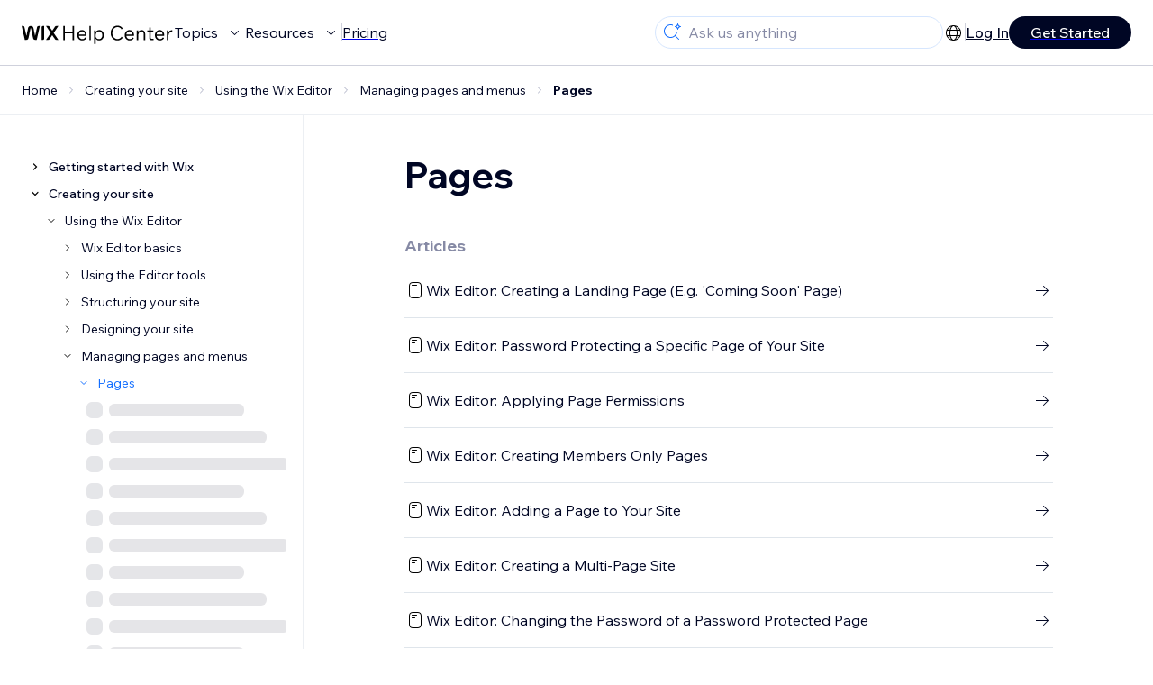

--- FILE ---
content_type: application/javascript
request_url: https://static.parastorage.com/services/kb-client-nextjs/dist/_next/static/P0VWfv8XosdxI6eC_qONl/_buildManifest.js
body_size: 11
content:
self.__BUILD_MANIFEST=function(a,t,s,c,e,i,o){return{__rewrites:{afterFiles:[{has:a,source:"/:locale/api/:path*",destination:"/api/:path*"},{has:a,source:"/:locale/robots.txt",destination:"/robots.txt"},{has:a,source:"/:locale/ugc/:id",destination:"/:locale/ticket/:id"},{has:a,source:"/:locale/favicons/:path*",destination:"/favicons/:path*"},{has:a,source:"/:locale/images/:path*",destination:"/images/:path*"},{has:a,source:"/:locale/school-book.png",destination:"/school-book.png"},{has:a,source:"/:locale/apple-touch-icon(.*)",destination:"/apple-touch-icon.png"},{has:a,source:"/:locale/roadmap/:path*.jpg",destination:"/roadmap/:path*.jpg"}],beforeFiles:[{has:a,source:"/services/kb-client-nextjs/dist//_next/:path+",destination:"/_next/:path+"}],fallback:[]},__routerFilterStatic:{numItems:0,errorRate:1e-4,numBits:0,numHashes:e,bitArray:[]},__routerFilterDynamic:{numItems:t,errorRate:1e-4,numBits:t,numHashes:e,bitArray:[]},"/":["static/css/3f1ac052eb7c6b35.css","static/chunks/pages/index-651b012eecea9df0.js"],"/_error":["static/chunks/pages/_error-dbb00b76c2ffeddf.js"],"/article/[articleTitle]":["static/chunks/56c12eb5-3dbbe526f9626b1f.js","static/chunks/0f47b3b7-8124c0a960531d74.js",i,"static/chunks/1642-0ccaa2982d600b3c.js","static/chunks/716-293c69faf4a5d461.js","static/css/db41457ec4d18df7.css","static/chunks/pages/article/[articleTitle]-2d8c9c24d5119cae.js"],"/articles/id/[articleId]":["static/chunks/pages/articles/id/[articleId]-9517ddfa9e101e21.js"],"/contact":["static/chunks/9113-d99c786c629c0845.js",o,"static/chunks/pages/contact-4ebd36d299f76beb.js"],"/contact/submittedContainer":[o,"static/chunks/pages/contact/submittedContainer-259d57bdcd79f23a.js"],"/not-found":["static/chunks/pages/not-found-b0f590e1ca234d8d.js"],"/roadmap":["static/chunks/pages/roadmap-33d45d788895bc58.js"],"/search":["static/chunks/1254-af634ae50da66181.js","static/css/1c6a150121e682c3.css","static/chunks/pages/search-06cb398e6f43584d.js"],"/submit-a-ticket":["static/chunks/pages/submit-a-ticket-da16f88e53113500.js"],"/ticket/[id]":[s,i,"static/chunks/7435-f30d7c32e0769278.js","static/css/8a9a014e0eb1398a.css","static/chunks/pages/ticket/[id]-65fca1d9a75d70f2.js"],"/user/[id]":[s,"static/css/611d7237fd690af9.css","static/chunks/pages/user/[id]-36329955f42df4ca.js"],"/[categoryName]":[s,"static/css/6413d06e19580bc7.css","static/chunks/pages/[categoryName]-0a744df6591061cb.js"],"/[categoryName]/[subCategoryName]":["static/chunks/pages/[categoryName]/[subCategoryName]-60cbee04915e229c.js"],"/[categoryName]/[subCategoryName]/kb/[articleTitle]":["static/chunks/pages/[categoryName]/[subCategoryName]/kb/[articleTitle]-a1504e6a534dc947.js"],sortedPages:["/","/_app","/_error","/article/[articleTitle]","/articles/id/[articleId]","/contact","/contact/submittedContainer","/not-found","/roadmap","/search","/submit-a-ticket","/ticket/[id]","/user/[id]","/[categoryName]","/[categoryName]/[subCategoryName]","/[categoryName]/[subCategoryName]/kb/[articleTitle]"]}}(void 0,0,"static/chunks/fe8d0765-ebbd7d907b58d44e.js",1e-4,NaN,"static/chunks/493-cdf1fd12f260cb46.js","static/css/8a137863a3c1fefc.css"),self.__BUILD_MANIFEST_CB&&self.__BUILD_MANIFEST_CB();